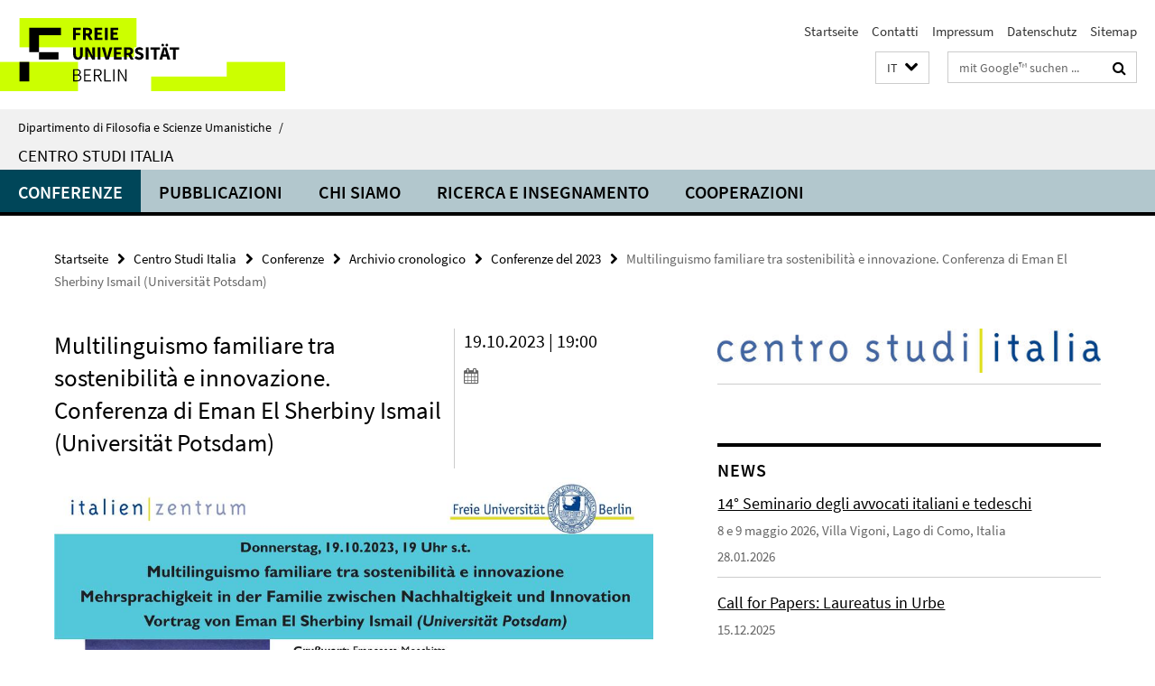

--- FILE ---
content_type: text/html; charset=utf-8
request_url: https://www.geisteswissenschaften.fu-berlin.de/it/italienzentrum/veranstaltungen/archivio/2023/El-Sherbiny.html
body_size: 9095
content:
<!DOCTYPE html><!-- rendered 2026-02-03 06:58:35 (UTC) --><html class="ltr" lang="it"><head><title>Multilinguismo familiare tra sostenibilità e innovazione. Conferenza di Eman El Sherbiny Ismail (Universität Potsdam) • Centro Studi Italia • Dipartimento di Filosofia e Scienze Umanistiche</title><!-- BEGIN Fragment default/26011920/views/head_meta/137624097/1697124390?082858:1823 -->
<meta charset="utf-8" /><meta content="IE=edge" http-equiv="X-UA-Compatible" /><meta content="width=device-width, initial-scale=1.0" name="viewport" /><meta content="authenticity_token" name="csrf-param" />
<meta content="2lKjQp2G3HSpk+G6gfT/ghxncWQ18mSHWLg1xQKlPMk=" name="csrf-token" /><meta content="Multilinguismo familiare tra sostenibilità e innovazione. Conferenza di Eman El Sherbiny Ismail (Universität Potsdam)" property="og:title" /><meta content="website" property="og:type" /><meta content="https://www.geisteswissenschaften.fu-berlin.de/it/italienzentrum/veranstaltungen/archivio/2023/El-Sherbiny.html" property="og:url" /><meta content="https://www.geisteswissenschaften.fu-berlin.de/italienzentrum/media/pdf/WiSe-2023-24/Flyer-El-Sherbiny-Ismail1.jpg?width=250" property="og:image" /><meta content="index,follow" name="robots" /><meta content="2023-09-27" name="dc.date" /><meta content="Multilinguismo familiare tra sostenibilità e innovazione. Conferenza di Eman El Sherbiny Ismail (Universität Potsdam)" name="dc.name" /><meta content="DE-BE" name="geo.region" /><meta content="Berlin" name="geo.placename" /><meta content="52.448131;13.286102" name="geo.position" /><link href="https://www.geisteswissenschaften.fu-berlin.de/it/italienzentrum/veranstaltungen/archivio/2023/El-Sherbiny.html" rel="canonical" /><!-- BEGIN Fragment default/26011920/views/favicon/20598657/1761554034?213826:72019 -->
<link href="/assets/default2/favicon-12a6f1b0e53f527326498a6bfd4c3abd.ico" rel="shortcut icon" /><!-- END Fragment default/26011920/views/favicon/20598657/1761554034?213826:72019 -->
<!-- BEGIN Fragment default/26011920/head/rss/false/20670992/1487166923?083249:22003 -->
<!-- END Fragment default/26011920/head/rss/false/20670992/1487166923?083249:22003 -->
<!-- END Fragment default/26011920/views/head_meta/137624097/1697124390?082858:1823 -->
<!-- BEGIN Fragment default/26011920/head/assets/20598657/1761554034/?213214:86400 -->
<link href="/assets/default2/geisteswissenschaften_application-part-1-841e7928a8.css" media="all" rel="stylesheet" type="text/css" /><link href="/assets/default2/geisteswissenschaften_application-part-2-2623053e39.css" media="all" rel="stylesheet" type="text/css" /><script src="/assets/default2/application-781670a880dd5cd1754f30fcf22929cb.js" type="text/javascript"></script><!--[if lt IE 9]><script src="/assets/default2/html5shiv-d11feba7bd03bd542f45c2943ca21fed.js" type="text/javascript"></script><script src="/assets/default2/respond.min-31225ade11a162d40577719d9a33d3ee.js" type="text/javascript"></script><![endif]--><meta content="Rails Connector for Infopark CMS Fiona by Infopark AG (www.infopark.de); Version 6.8.2.36.82613853" name="generator" /><!-- END Fragment default/26011920/head/assets/20598657/1761554034/?213214:86400 -->
</head><body class="site-italienzentrum layout-size-L"><div class="debug page" data-current-path="/it/italienzentrum/veranstaltungen/archivio/2023/El-Sherbiny/"><a class="sr-only" href="#content">Springe direkt zu Inhalt </a><div class="horizontal-bg-container-header nocontent"><div class="container container-header"><header><!-- BEGIN Fragment default/26011920/header-part-1/20671276/1768211051/?222427:86400 -->
<a accesskey="O" id="seitenanfang"></a><a accesskey="H" href="https://www.fu-berlin.de/" hreflang="" id="fu-logo-link" title="Zur Startseite der Freien Universität Berlin"><svg id="fu-logo" version="1.1" viewBox="0 0 775 187.5" x="0" y="0"><defs><g id="fu-logo-elements"><g><polygon points="75 25 156.3 25 156.3 43.8 100 43.8 100 87.5 75 87.5 75 25"></polygon><polygon points="100 87.5 150 87.5 150 106.3 100 106.3 100 87.5"></polygon><polygon points="50 112.5 75 112.5 75 162.5 50 162.5 50 112.5"></polygon></g><g><path d="M187.5,25h19.7v5.9h-12.7v7.2h10.8v5.9h-10.8v12.2h-7.1V25z"></path><path d="M237.7,56.3l-7.1-12.5c3.3-1.5,5.6-4.4,5.6-9c0-7.4-5.4-9.7-12.1-9.7h-11.3v31.3h7.1V45h3.9l6,11.2H237.7z M219.9,30.6 h3.6c3.7,0,5.7,1,5.7,4.1c0,3.1-2,4.7-5.7,4.7h-3.6V30.6z"></path><path d="M242.5,25h19.6v5.9h-12.5v6.3h10.7v5.9h-10.7v7.2h13v5.9h-20.1V25z"></path><path d="M269,25h7.1v31.3H269V25z"></path><path d="M283.2,25h19.6v5.9h-12.5v6.3h10.7v5.9h-10.7v7.2h13v5.9h-20.1V25z"></path></g><g><path d="M427.8,72.7c2,0,3.4-1.4,3.4-3.4c0-1.9-1.4-3.4-3.4-3.4c-2,0-3.4,1.4-3.4,3.4C424.4,71.3,425.8,72.7,427.8,72.7z"></path><path d="M417.2,72.7c2,0,3.4-1.4,3.4-3.4c0-1.9-1.4-3.4-3.4-3.4c-2,0-3.4,1.4-3.4,3.4C413.8,71.3,415.2,72.7,417.2,72.7z"></path><path d="M187.5,91.8V75h7.1v17.5c0,6.1,1.9,8.2,5.4,8.2c3.5,0,5.5-2.1,5.5-8.2V75h6.8v16.8c0,10.5-4.3,15.1-12.3,15.1 C191.9,106.9,187.5,102.3,187.5,91.8z"></path><path d="M218.8,75h7.2l8.2,15.5l3.1,6.9h0.2c-0.3-3.3-0.9-7.7-0.9-11.4V75h6.7v31.3h-7.2L228,90.7l-3.1-6.8h-0.2 c0.3,3.4,0.9,7.6,0.9,11.3v11.1h-6.7V75z"></path><path d="M250.4,75h7.1v31.3h-7.1V75z"></path><path d="M261,75h7.5l3.8,14.6c0.9,3.4,1.6,6.6,2.5,10h0.2c0.9-3.4,1.6-6.6,2.5-10l3.7-14.6h7.2l-9.4,31.3h-8.5L261,75z"></path><path d="M291.9,75h19.6V81h-12.5v6.3h10.7v5.9h-10.7v7.2h13v5.9h-20.1V75z"></path><path d="M342.8,106.3l-7.1-12.5c3.3-1.5,5.6-4.4,5.6-9c0-7.4-5.4-9.7-12.1-9.7H318v31.3h7.1V95.1h3.9l6,11.2H342.8z M325.1,80.7 h3.6c3.7,0,5.7,1,5.7,4.1c0,3.1-2,4.7-5.7,4.7h-3.6V80.7z"></path><path d="M344.9,102.4l4.1-4.8c2.2,1.9,5.1,3.3,7.7,3.3c2.9,0,4.4-1.2,4.4-3c0-2-1.8-2.6-4.5-3.7l-4.1-1.7c-3.2-1.3-6.3-4-6.3-8.5 c0-5.2,4.6-9.3,11.1-9.3c3.6,0,7.4,1.4,10.1,4.1l-3.6,4.5c-2.1-1.6-4-2.4-6.5-2.4c-2.4,0-4,1-4,2.8c0,1.9,2,2.6,4.8,3.7l4,1.6 c3.8,1.5,6.2,4.1,6.2,8.5c0,5.2-4.3,9.7-11.8,9.7C352.4,106.9,348.1,105.3,344.9,102.4z"></path><path d="M373.9,75h7.1v31.3h-7.1V75z"></path><path d="M394.4,81h-8.6V75H410V81h-8.6v25.3h-7.1V81z"></path><path d="M429.2,106.3h7.5L426.9,75h-8.5l-9.8,31.3h7.2l1.9-7.4h9.5L429.2,106.3z M419.2,93.4l0.8-2.9c0.9-3.1,1.7-6.8,2.5-10.1 h0.2c0.8,3.3,1.7,7,2.5,10.1l0.7,2.9H419.2z"></path><path d="M443.6,81h-8.6V75h24.3V81h-8.6v25.3h-7.1V81z"></path></g><g><path d="M187.5,131.2h8.9c6.3,0,10.6,2.2,10.6,7.6c0,3.2-1.7,5.8-4.7,6.8v0.2c3.9,0.7,6.5,3.2,6.5,7.5c0,6.1-4.7,9.1-11.7,9.1 h-9.6V131.2z M195.7,144.7c5.8,0,8.1-2.1,8.1-5.5c0-3.9-2.7-5.4-7.9-5.4h-5.1v10.9H195.7z M196.5,159.9c5.7,0,9.1-2.1,9.1-6.6 c0-4.1-3.3-6-9.1-6h-5.8v12.6H196.5z"></path><path d="M215.5,131.2h17.6v2.8h-14.4v10.6h12.1v2.8h-12.1v12.3h14.9v2.8h-18.1V131.2z"></path><path d="M261.5,162.5l-8.2-14c4.5-0.9,7.4-3.8,7.4-8.7c0-6.3-4.4-8.6-10.7-8.6h-9.4v31.3h3.3v-13.7h6l7.9,13.7H261.5z M243.8,133.9h5.6c5.1,0,8,1.6,8,5.9c0,4.3-2.8,6.3-8,6.3h-5.6V133.9z"></path><path d="M267.4,131.2h3.3v28.5h13.9v2.8h-17.2V131.2z"></path><path d="M290.3,131.2h3.3v31.3h-3.3V131.2z"></path><path d="M302.6,131.2h3.4l12,20.6l3.4,6.4h0.2c-0.2-3.1-0.4-6.4-0.4-9.6v-17.4h3.1v31.3H321l-12-20.6l-3.4-6.4h-0.2 c0.2,3.1,0.4,6.2,0.4,9.4v17.6h-3.1V131.2z"></path></g></g></defs><g id="fu-logo-rects"></g><use x="0" xlink:href="#fu-logo-elements" y="0"></use></svg></a><script>"use strict";var svgFLogoObj = document.getElementById("fu-logo");var rectsContainer = svgFLogoObj.getElementById("fu-logo-rects");var svgns = "http://www.w3.org/2000/svg";var xlinkns = "http://www.w3.org/1999/xlink";function createRect(xPos, yPos) {  var rectWidth = ["300", "200", "150"];  var rectHeight = ["75", "100", "150"];  var rectXOffset = ["0", "100", "50"];  var rectYOffset = ["0", "75", "150"];  var x = rectXOffset[getRandomIntInclusive(0, 2)];  var y = rectYOffset[getRandomIntInclusive(0, 2)];  if (xPos == "1") {    x = x;  }  if (xPos == "2") {    x = +x + 193.75;  }  if (xPos == "3") {    x = +x + 387.5;  }  if (xPos == "4") {    x = +x + 581.25;  }  if (yPos == "1") {    y = y;  }  if (yPos == "2") {    y = +y + 112.5;  }  var cssClasses = "rectangle";  var rectColor = "#CCFF00";  var style = "fill: ".concat(rectColor, ";");  var rect = document.createElementNS(svgns, "rect");  rect.setAttribute("x", x);  rect.setAttribute("y", y);  rect.setAttribute("width", rectWidth[getRandomIntInclusive(0, 2)]);  rect.setAttribute("height", rectHeight[getRandomIntInclusive(0, 2)]);  rect.setAttribute("class", cssClasses);  rect.setAttribute("style", style);  rectsContainer.appendChild(rect);}function getRandomIntInclusive(min, max) {  min = Math.ceil(min);  max = Math.floor(max);  return Math.floor(Math.random() * (max - min + 1)) + min;}function makeGrid() {  for (var i = 1; i < 17; i = i + 1) {    if (i == "1") {      createRect("1", "1");    }    if (i == "2") {      createRect("2", "1");    }    if (i == "3") {      createRect("3", "1");    }    if (i == "5") {      createRect("1", "2");    }    if (i == "6") {      createRect("2", "2");    }    if (i == "7") {      createRect("3", "2");    }    if (i == "8") {      createRect("4", "2");    }  }}makeGrid();</script><a accesskey="H" href="https://www.fu-berlin.de/" hreflang="" id="fu-label-link" title="Zur Startseite der Freien Universität Berlin"><div id="fu-label-wrapper"><svg id="fu-label" version="1.1" viewBox="0 0 50 50" x="0" y="0"><defs><g id="fu-label-elements"><rect height="50" id="fu-label-bg" width="50"></rect><g><polygon points="19.17 10.75 36.01 10.75 36.01 14.65 24.35 14.65 24.35 23.71 19.17 23.71 19.17 10.75"></polygon><polygon points="24.35 23.71 34.71 23.71 34.71 27.6 24.35 27.6 24.35 23.71"></polygon><polygon points="13.99 28.88 19.17 28.88 19.17 39.25 13.99 39.25 13.99 28.88"></polygon></g></g></defs><use x="0" xlink:href="#fu-label-elements" y="0"></use></svg></div><div id="fu-label-text">Freie Universität Berlin</div></a><h1 class="hide">Dipartimento di Filosofia e Scienze Umanistiche</h1><hr class="hide" /><h2 class="sr-only">Service-Navigation</h2><ul class="top-nav no-print"><li><a href="/it/index.html" rel="index" title="Zur Startseite von: Dipartimento di Filosofia e Scienze Umanistiche">Startseite</a></li><li><a href="/it/italienzentrum/kontakt/index.html" title="">Contatti</a></li><li><a href="/it/italienzentrum/impressum/index.html" title="Impressum gemäß § 5 Telemediengesetz (TMG)">Impressum</a></li><li><a href="https://www.fu-berlin.de/$REDIRECTS/datenschutz.html" title="">Datenschutz</a></li><li><a href="/it/italienzentrum/sitemap/index.html" title="">Sitemap</a></li></ul><!-- END Fragment default/26011920/header-part-1/20671276/1768211051/?222427:86400 -->
<a class="services-menu-icon no-print"><div class="icon-close icon-cds icon-cds-wrong" style="display: none;"></div><div class="icon-menu"><div class="dot"></div><div class="dot"></div><div class="dot"></div></div></a><div class="services-search-icon no-print"><div class="icon-close icon-cds icon-cds-wrong" style="display: none;"></div><div class="icon-search fa fa-search"></div></div><div class="services no-print"><!-- BEGIN Fragment default/26011920/header/languages/20671276/1768211051/?090002:4027 -->
<div class="services-language dropdown"><div aria-haspopup="listbox" aria-label="Sprache auswählen" class="services-dropdown-button btn btn-default" id="lang" role="button"><span aria-label="Italiano">IT</span><div class="services-dropdown-button-icon"><div class="fa fa-chevron-down services-dropdown-button-icon-open"></div><div class="fa fa-chevron-up services-dropdown-button-icon-close"></div></div></div><ul class="dropdown-menu dropdown-menu-right" role="listbox" tabindex="-1"><li role="option"><a class="fub-language-version" data-locale="de" href="#" hreflang="de" lang="de" title="Deutschsprachige Version">DE: Deutsch</a></li><li aria-disabled="true" aria-selected="true" class="disabled" role="option"><a href="#" lang="it" title="Diese Seite ist die Italienisch-sprachige Version">IT: Italiano</a></li></ul></div><!-- END Fragment default/26011920/header/languages/20671276/1768211051/?090002:4027 -->
<!-- BEGIN Fragment default/26011920/header-part-2/20671276/1768211051/?222427:86400 -->
<div class="services-search"><form action="/it/_search/index.html" class="fub-google-search-form" id="search-form" method="get" role="search"><input name="ie" type="hidden" value="UTF-8" /><label class="search-label" for="search-input">Suchbegriffe</label><input autocomplete="off" class="search-input" id="search-input" name="q" placeholder="mit Google™ suchen ..." title="Suchbegriff bitte hier eingeben" type="text" /><button class="search-button" id="search_button" title="mit Google™ suchen ..." type="submit"><i class="fa fa-search"></i></button></form><div class="search-privacy-link"><a href="http://www.fu-berlin.de/en/redaktion/impressum/datenschutzhinweise#faq_06_externe_suche" title="Hinweise zur Datenübertragung bei der Google™ Suche">Hinweise zur Datenübertragung bei der Google™ Suche</a></div></div><!-- END Fragment default/26011920/header-part-2/20671276/1768211051/?222427:86400 -->
</div></header></div></div><div class="horizontal-bg-container-identity nocontent"><div class="container container-identity"><div class="identity closed"><i class="identity-text-parent-icon-close fa fa-angle-up no-print"></i><i class="identity-text-parent-icon-open fa fa-angle-down no-print"></i><div class="identity-text-parent no-print"><a class="identity-text-parent-first" href="/it/index.html" rel="index" title="Zur Startseite von: ">Dipartimento di Filosofia e Scienze Umanistiche<span class="identity-text-separator">/</span></a></div><h2 class="identity-text-main"><a href="/it/italienzentrum/index.html" title="Zur Startseite von:  Centro Studi Italia">Centro Studi Italia</a></h2></div></div></div><!-- BEGIN Fragment default/26011920/navbar-wrapper-ajax/0/20671276/1768211051/?083115:3600 -->
<div class="navbar-wrapper cms-box-ajax-content" data-ajax-url="/it/italienzentrum/index.html?comp=navbar&amp;irq=1&amp;pm=0"><nav class="main-nav-container no-print" style=""><div class="container main-nav-container-inner"><div class="main-nav-scroll-buttons" style="display:none"><div id="main-nav-btn-scroll-left" role="button"><div class="fa fa-angle-left"></div></div><div id="main-nav-btn-scroll-right" role="button"><div class="fa fa-angle-right"></div></div></div><div class="main-nav-toggle"><span class="main-nav-toggle-text">Menü</span><span class="main-nav-toggle-icon"><span class="line"></span><span class="line"></span><span class="line"></span></span></div><ul class="main-nav level-1" id="fub-main-nav"><li class="main-nav-item level-1 has-children" data-index="0" data-menu-item-path="#" data-menu-shortened="0"><a class="main-nav-item-link level-1" href="#" title="loading...">Conferenze</a><div class="icon-has-children"><div class="fa fa-angle-right"></div><div class="fa fa-angle-down"></div><div class="fa fa-angle-up"></div></div><div class="container main-nav-parent level-2" style="display:none"><p style="margin: 20px;">loading... </p></div></li><li class="main-nav-item level-1 has-children" data-index="1" data-menu-item-path="#" data-menu-shortened="0"><a class="main-nav-item-link level-1" href="#" title="loading...">Pubblicazioni</a><div class="icon-has-children"><div class="fa fa-angle-right"></div><div class="fa fa-angle-down"></div><div class="fa fa-angle-up"></div></div><div class="container main-nav-parent level-2" style="display:none"><p style="margin: 20px;">loading... </p></div></li><li class="main-nav-item level-1 has-children" data-index="2" data-menu-item-path="#" data-menu-shortened="0"><a class="main-nav-item-link level-1" href="#" title="loading...">Chi siamo</a><div class="icon-has-children"><div class="fa fa-angle-right"></div><div class="fa fa-angle-down"></div><div class="fa fa-angle-up"></div></div><div class="container main-nav-parent level-2" style="display:none"><p style="margin: 20px;">loading... </p></div></li><li class="main-nav-item level-1 has-children" data-index="3" data-menu-item-path="#" data-menu-shortened="0"><a class="main-nav-item-link level-1" href="#" title="loading...">Ricerca e insegnamento</a><div class="icon-has-children"><div class="fa fa-angle-right"></div><div class="fa fa-angle-down"></div><div class="fa fa-angle-up"></div></div><div class="container main-nav-parent level-2" style="display:none"><p style="margin: 20px;">loading... </p></div></li><li class="main-nav-item level-1 has-children" data-index="4" data-menu-item-path="#" data-menu-shortened="0"><a class="main-nav-item-link level-1" href="#" title="loading...">Cooperazioni</a><div class="icon-has-children"><div class="fa fa-angle-right"></div><div class="fa fa-angle-down"></div><div class="fa fa-angle-up"></div></div><div class="container main-nav-parent level-2" style="display:none"><p style="margin: 20px;">loading... </p></div></li></ul></div><div class="main-nav-flyout-global"><div class="container"></div><button id="main-nav-btn-flyout-close" type="button"><div id="main-nav-btn-flyout-close-container"><i class="fa fa-angle-up"></i></div></button></div></nav></div><script type="text/javascript">$(document).ready(function () { Luise.Navigation.init(); });</script><!-- END Fragment default/26011920/navbar-wrapper-ajax/0/20671276/1768211051/?083115:3600 -->
<div class="content-wrapper main horizontal-bg-container-main"><div class="container breadcrumbs-container nocontent"><div class="row"><div class="col-xs-12"><div class="box breadcrumbs no-print"><p class="hide">Pfadnavigation</p><ul class="fu-breadcrumb"><li><a href="/it/index.html">Startseite</a><i class="fa fa-chevron-right"></i></li><li><a href="/it/italienzentrum/index.html">Centro Studi Italia</a><i class="fa fa-chevron-right"></i></li><li><a href="/it/italienzentrum/veranstaltungen/index.html">Conferenze</a><i class="fa fa-chevron-right"></i></li><li><a href="/it/italienzentrum/veranstaltungen/archivio/index.html">Archivio cronologico</a><i class="fa fa-chevron-right"></i></li><li><a href="/it/italienzentrum/veranstaltungen/archivio/2023/index.html">Conferenze del 2023</a><i class="fa fa-chevron-right"></i></li><li class="active">Multilinguismo familiare tra sostenibilità e innovazione. Conferenza di Eman El Sherbiny Ismail (Universität Potsdam)</li></ul></div></div></div></div><div class="container"><div class="row"><main class="col-m-7 print-full-width"><!--skiplink anchor: content--><div class="fub-content fub-fu_termin_dok"><a id="content"></a><div class="box box-event-doc"><div class="box-event-doc-header row"><div class="box-event-doc-header-title col-m-8"><h1 class="box-event-doc-title">Multilinguismo familiare tra sostenibilità e innovazione. Conferenza di Eman El Sherbiny Ismail (Universität Potsdam)</h1></div><div class="box-event-doc-header-date col-m-4">19.10.2023 | 19:00<a class="box-event-doc-header-cal" href="https://www.geisteswissenschaften.fu-berlin.de/it/italienzentrum/veranstaltungen/archivio/2023/El-Sherbiny.ics?format=ics" title="Termin abonnieren / Download als ics-Datei"><i class="fa fa-calendar"></i></a></div></div><!-- BEGIN Fragment default/26011920/content_media/137624097/1697124390/137624097/1697124390/?080836:601 -->
<div class="icaption-container-s3"><figure class="icaption-s3" data-debug-style="5"><div class="icaption-image"><a href="/italienzentrum/media/pdf/WiSe-2023-24/Flyer-El-Sherbiny-Ismail1.jpg?html=1&amp;locale=it&amp;ref=137624097" rel="nofollow" title="Bild vergrößern"><picture data-colspan="7" data-image-max-width="" data-image-size="L"><source data-screen-size='xl' srcset='/italienzentrum/media/pdf/WiSe-2023-24/Flyer-El-Sherbiny-Ismail1.jpg?width=1000 1x, /italienzentrum/media/pdf/WiSe-2023-24/Flyer-El-Sherbiny-Ismail1.jpg?width=2000 2x, /italienzentrum/media/pdf/WiSe-2023-24/Flyer-El-Sherbiny-Ismail1.jpg?width=3000 3x' media='(min-width: 1200px)' ><source data-screen-size='l' srcset='/italienzentrum/media/pdf/WiSe-2023-24/Flyer-El-Sherbiny-Ismail1.jpg?width=700 1x, /italienzentrum/media/pdf/WiSe-2023-24/Flyer-El-Sherbiny-Ismail1.jpg?width=2000 2x, /italienzentrum/media/pdf/WiSe-2023-24/Flyer-El-Sherbiny-Ismail1.jpg?width=3000 3x' media='(min-width: 990px)' ><source data-screen-size='m' srcset='/italienzentrum/media/pdf/WiSe-2023-24/Flyer-El-Sherbiny-Ismail1.jpg?width=700 1x, /italienzentrum/media/pdf/WiSe-2023-24/Flyer-El-Sherbiny-Ismail1.jpg?width=2000 2x, /italienzentrum/media/pdf/WiSe-2023-24/Flyer-El-Sherbiny-Ismail1.jpg?width=3000 3x' media='(min-width: 768px)' ><source data-screen-size='s' srcset='/italienzentrum/media/pdf/WiSe-2023-24/Flyer-El-Sherbiny-Ismail1.jpg?width=1000 1x, /italienzentrum/media/pdf/WiSe-2023-24/Flyer-El-Sherbiny-Ismail1.jpg?width=2000 2x, /italienzentrum/media/pdf/WiSe-2023-24/Flyer-El-Sherbiny-Ismail1.jpg?width=3000 3x' media='(min-width: 520px)' ><source data-screen-size='xs' srcset='/italienzentrum/media/pdf/WiSe-2023-24/Flyer-El-Sherbiny-Ismail1.jpg?width=500 1x, /italienzentrum/media/pdf/WiSe-2023-24/Flyer-El-Sherbiny-Ismail1.jpg?width=1000 2x, /italienzentrum/media/pdf/WiSe-2023-24/Flyer-El-Sherbiny-Ismail1.jpg?width=2000 3x' ><img alt="Flyer El Sherbiny Ismail" class="figure-img" data-image-obj-id="137623423" src="/italienzentrum/media/pdf/WiSe-2023-24/Flyer-El-Sherbiny-Ismail1.jpg?width=1000" style="width:100%;" /></picture></a></div><figcaption><p class="mark-6 icaption-caption" id="caption_137623423"><span aria-label="Bild: "></span><span class="icaption-caption-title">Flyer El Sherbiny Ismail</span></p></figcaption></figure></div><!-- END Fragment default/26011920/content_media/137624097/1697124390/137624097/1697124390/?080836:601 -->
<div class="editor-content "><p><strong>CONFERENZA</strong></p>
<p>di Eman El Sherbiny Ismail <em>(Universität Potsdam)</em></p>
<p><strong><br /></strong></p>
<p><strong>Saluto</strong>: Francesca Moschitta <em>(Istituto Italiano di Cultura Berlino)</em></p>
<p><strong>Moderazione</strong>: Prof. Dr. Annette Gerstenberg <em>(Universität Potsdam)</em></p>
<p>In italiano e tedesco con traduzione simultanea</p>
<p>In cooperazione con l'Universität Potsdam e l'Istituto Italiano di Cultura Berlino nell'ambito della XXIII. Settimana della lingua italiana nel mondo</p>
<p>La XXIII. Settimana della Lingua Italiana nel Mondo, prevista dal 16 al 22 Oktober 2023, è dedicata al tema <em>L’italiano e la sostenibilità</em> . L’incontro tra due lingue e due culture rappresenta per le famiglie italo-tedesche una sfida quotidiana, tra il mantenimento delle proprie radici linguistiche e l’integrazione nella società tedesca. La conferenza si interroga sul multilinguismo come risorsa, su come la lingua italiana possa essere mantenuta e su cosa si crei di nuovo attraverso l’incontro tra tedesco e italiano.</p>
<p><em>La partecipazione è possibile solo in presenza. Si prega di iscriversi alla pagina Eventbrite dell'Istituto Italiano di Cultura: <a href="https://mehrsprachigkeit-familie-nachhaltigkeit-innovation.eventbrite.it">https://mehrsprachigkeit-familie-nachhaltigkeit-innovation.eventbrite.it</a>.</em></p>
<p><strong>Sulla conferenza:<br /></strong></p>
<p>“Come si chiama una voglia al cioccolato?” “Leberciocco!”: l’incontro tra due culture e due lingue è per le famiglie italo-tedesche a Berlino una sfida quotidiana. Si trovano tra la conservazione sostenibile delle radici linguistiche e culturali e l’innovazione portata dall’adattamento alla nuova realtà della società tedesca. In ambito familiare, il legame con il paese di origine è mantenuto attraverso l’uso della lingua di origine. In famiglie multilingue, la trasmissione delle differenti lingue dei genitori ai propri figli passa spesso per una pianificazione di “politiche linguistiche” familiari. La motivazione di madre o padre di utilizzare la propria lingua con i figli si incontra con la loro socializzazione prevalentemente in lingua tedesca. Nella comunicazione quotidiana delle famiglie si riflette la complessità di questa situazione. <br />Sulla base dei dati del corpus Multilingual Family Portraits (MFP), registrati con e da famiglie multilingue a Berlino, mostriamo come il loro utilizzo del multilinguismo si trasforma in una risorsa “strategica” nella comunicazione familiare. La sola scelta di una lingua fa parte del messaggio, soprattutto quando non si adatta alla politica linguistica familiare: nella negoziazione dei piccoli conflitti quotidiani l’uso stesso di una lingua fa parte del gioco. Inoltre, la compresenza di più lingue nelle famiglie permette l’adozione di prestiti che si integrano nel linguaggio familiare, combinazioni innovative e la coniazione di nuovi termini, come l’esempio di “leberciocco”, dove il tedesco ‘Leberfleck’ (“voglia” cutanea) si incrocia con l’idea seducente del cioccolato. Sullo sfondo della città di Berlino, in una realtà dinamica sia per la mobilità delle persone che a livello linguistico, saranno presentate e discusse le politiche linguistiche familiari mirate al<br />mantenimento dell’italiano e le innovazioni linguistiche che nascono dall’incontro dell’italiano con il tedesco in quattro famiglie italo-tedesche. Le accompagneremo durante lo svolgimento diattività quotidiane tra le mura domestiche, come il gioco e la preparazione e il consumo dei pasti.</p>
<p><strong>Sul nostro ospite:</strong><br />Eman El Sherbiny Ismail è ricercatrice e docente presso l’Istituto di Romanistica dell’Università di Potsdam. Le sue pubblicazioni e conferenze nazionali e internazionali rispecchiano i suoi interessi di ricerca che comprendono il multilinguismo familiare e di coppia, la lingua italiana nei media e le pratiche di traduzione del Cinquecento.</p></div><a></a><h3 class="box-event-doc-label">Zeit &amp; Ort</h3><p class="box-event-doc-date">19.10.2023 | 19:00</p><p class="box-event-doc-location">Italienisches Kulturinstitut Berlin, 
<br/>Hildebrandstr. 2, 
<br/>Berlin-Tiergarten</p></div><noscript><div class="warning_box"><em class="mark-4">Für eine optimale Darstellung dieser Seite aktivieren Sie bitte JavaScript.</em></div></noscript></div><div class="row container-related-links-downloads"><div class="read-more"><div class="col-m-6"><div class="box box-related-downloads"><h3 class="box-related-downloads-headline">Downloads</h3><ul class="box-related-downloads-list fa-ul"><li><a href="/italienzentrum/media/pdf/WiSe-2023-24/Flyer-El-Sherbiny-Ismail.pdf" target="_blank" title="Volantino El Sherbiny Ismail" type="application/pdf"><span class="fa-li icon-cds icon-cds-download"></span>Volantino El Sherbiny Ismail</a></li></ul></div></div></div></div></main><!-- BEGIN Fragment default/26011920/sidebar_subtree/93022578/1757076214/?080117:1801 -->
<aside class="col-m-5 sidebar-right no-print nocontent"><div class="row"><div class="col-l-11 col-l-offset-1"><div class="content-element"><div class="box"><div class="icaption-container-s3"><figure class="icaption-s3" data-debug-style="5"><div class="icaption-image"><a href="/it/italienzentrum/_inhaltselemente-rd/centro-italia-schriftzug-it.jpg?html=1&amp;locale=it&amp;ref=101946477" rel="nofollow" title="Bild vergrößern"><picture data-colspan="5" data-image-max-width="" data-image-size="L"><source data-screen-size='xl' srcset='/it/italienzentrum/_inhaltselemente-rd/centro-italia-schriftzug-it.jpg?width=500 1x, /it/italienzentrum/_inhaltselemente-rd/centro-italia-schriftzug-it.jpg?width=1000 2x, /it/italienzentrum/_inhaltselemente-rd/centro-italia-schriftzug-it.jpg?width=2000 3x' media='(min-width: 1200px)' ><source data-screen-size='l' srcset='/it/italienzentrum/_inhaltselemente-rd/centro-italia-schriftzug-it.jpg?width=500 1x, /it/italienzentrum/_inhaltselemente-rd/centro-italia-schriftzug-it.jpg?width=1000 2x, /it/italienzentrum/_inhaltselemente-rd/centro-italia-schriftzug-it.jpg?width=2000 3x' media='(min-width: 990px)' ><source data-screen-size='m' srcset='/it/italienzentrum/_inhaltselemente-rd/centro-italia-schriftzug-it.jpg?width=500 1x, /it/italienzentrum/_inhaltselemente-rd/centro-italia-schriftzug-it.jpg?width=1000 2x, /it/italienzentrum/_inhaltselemente-rd/centro-italia-schriftzug-it.jpg?width=2000 3x' media='(min-width: 768px)' ><source data-screen-size='s' srcset='/it/italienzentrum/_inhaltselemente-rd/centro-italia-schriftzug-it.jpg?width=1000 1x, /it/italienzentrum/_inhaltselemente-rd/centro-italia-schriftzug-it.jpg?width=2000 2x, /it/italienzentrum/_inhaltselemente-rd/centro-italia-schriftzug-it.jpg?width=3000 3x' media='(min-width: 520px)' ><source data-screen-size='xs' srcset='/it/italienzentrum/_inhaltselemente-rd/centro-italia-schriftzug-it.jpg?width=500 1x, /it/italienzentrum/_inhaltselemente-rd/centro-italia-schriftzug-it.jpg?width=1000 2x, /it/italienzentrum/_inhaltselemente-rd/centro-italia-schriftzug-it.jpg?width=2000 3x' ><img alt="centro-italia-schriftzug-it" class="figure-img" data-image-obj-id="93017994" src="/it/italienzentrum/_inhaltselemente-rd/centro-italia-schriftzug-it.jpg?width=1000" style="width:100%;" /></picture></a></div><figcaption><p class="mark-6 icaption-caption" id="caption_93017994"><span aria-label="Bild: "></span><span class="icaption-caption-title"></span></p></figcaption></figure></div></div></div></div></div><div class="row"><div class="col-l-11 col-l-offset-1"><div class="content-element"><!-- BEGIN Fragment default/26011920/news-box-outer/20672309/1756895662/?075046:3600 -->
<div class="box box-news-list-v1 box-border box-news-cms-5"><h3 class="box-news-list-v1-headline">News</h3><div class="news cms-box-ajax-content" data-ajax-url="/it/italienzentrum/news/index.html?irq=1&amp;page=1"><div class="spinner news" style="display: none; width: 16px; padding: 20px;"><img alt="spinner" src="/assets/default2/spinner-39a0a2170912fd2acf310826322141db.gif" /></div><noscript><em class="mark-4">Zur Anzeige dieser Inhalte wird JavaScript benötigt.</em><p><a href="/it/italienzentrum/news/index.html" title="News">Übersicht</a></p></noscript></div></div><!-- END Fragment default/26011920/news-box-outer/20672309/1756895662/?075046:3600 -->
</div></div></div><div class="row"><div class="col-l-11 col-l-offset-1"><div class="content-element"><!-- BEGIN Fragment default/26011920/fu_termin_ordner/5/ee011558a0e2b8e204f7a77d2d669f62e34f3b00/137388593/1702477452/?083116:3600 -->
<div class="box box-event-list-v1 box-border box-events-cms-5"><h3 class="box-event-list-v1-headline">Conferenze del 2024</h3><div class="cms-box-ajax-content"><div class="events" data-ajax-url="/it/italienzentrum/veranstaltungen/archivio/2024/index.html?irq=1&amp;page=1"><div class="spinner events" style="display: none; width: 16px; padding: 20px;"><img alt="spinner" src="/assets/default2/spinner-39a0a2170912fd2acf310826322141db.gif" /></div><noscript><em class="mark-4">Zur Anzeige dieser Inhalte wird JavaScript benötigt.</em><p><a href="/it/italienzentrum/veranstaltungen/archivio/2024/index.html" title="Conferenze del 2024">Übersicht</a></p></noscript></div></div></div><!-- END Fragment default/26011920/fu_termin_ordner/5/ee011558a0e2b8e204f7a77d2d669f62e34f3b00/137388593/1702477452/?083116:3600 -->
</div></div></div></aside><!-- END Fragment default/26011920/sidebar_subtree/93022578/1757076214/?080117:1801 -->
</div></div></div><!-- BEGIN Fragment default/26011920/footer/banners/20671276/1768211051/?083116:3600 -->
<!-- END Fragment default/26011920/footer/banners/20671276/1768211051/?083116:3600 -->
<div class="horizontal-bg-container-footer no-print nocontent"><footer><div class="container container-footer"><div class="row"><!-- BEGIN Fragment default/26011920/footer/col-1/20671276/1768211051/?083116:3600 -->
<div class="col-m-6 col-l-3"><div class="box"><h3 class="footer-section-headline">Centro Studi Italia</h3><ul class="footer-section-list fa-ul"><li><a href="/it/italienzentrum/ueber-uns/index.html" target="_self"><i class="fa fa-li fa-chevron-right"></i>Chi siamo</a></li><li><a href="/it/italienzentrum/forschung-lehre/index.html" target="_self"><i class="fa fa-li fa-chevron-right"></i>Ricerca e insegnamento</a></li></ul></div></div><!-- END Fragment default/26011920/footer/col-1/20671276/1768211051/?083116:3600 -->
<!-- BEGIN Fragment default/26011920/footer/col-2/20671276/1768211051/?083116:3600 -->
<div class="col-m-6 col-l-3"><div class="box"><h3 class="footer-section-headline">Service-Navigation</h3><ul class="footer-section-list fa-ul"><li><a href="/it/index.html" rel="index" title="Zur Startseite von: Dipartimento di Filosofia e Scienze Umanistiche"><i class="fa fa-li fa-chevron-right"></i>Startseite</a></li><li><a href="/it/italienzentrum/kontakt/index.html" title=""><i class="fa fa-li fa-chevron-right"></i>Contatti</a></li><li><a href="/it/italienzentrum/impressum/index.html" title="Impressum gemäß § 5 Telemediengesetz (TMG)"><i class="fa fa-li fa-chevron-right"></i>Impressum</a></li><li><a href="https://www.fu-berlin.de/$REDIRECTS/datenschutz.html" title=""><i class="fa fa-li fa-chevron-right"></i>Datenschutz</a></li><li><a href="/it/italienzentrum/sitemap/index.html" title=""><i class="fa fa-li fa-chevron-right"></i>Sitemap</a></li></ul></div></div><!-- END Fragment default/26011920/footer/col-2/20671276/1768211051/?083116:3600 -->
<div class="clearfix visible-m"></div><div class="col-m-6 col-l-3"><div class="box"><h3 class="footer-section-headline">Diese Seite</h3><ul class="footer-section-list fa-ul"><li><a href="#" onclick="javascript:self.print();return false;" rel="alternate" role="button" title="Diese Seite drucken"><i class="fa fa-li fa-chevron-right"></i>Drucken</a></li><!-- BEGIN Fragment default/26011920/footer/col-4.rss/20671276/1768211051/?083116:3600 -->
<!-- END Fragment default/26011920/footer/col-4.rss/20671276/1768211051/?083116:3600 -->
<li><a href="mailto:italzen@zedat.fu-berlin.de?subject=Feedback%20zur%20Internetseite%20/www.geisteswissenschaften.fu-berlin.de/it/italienzentrum/veranstaltungen/archivio/2023/El-Sherbiny.html"><i class="fa fa-li fa-chevron-right"></i>Feedback</a></li><!-- BEGIN Fragment default/26011920/footer/col-4.languages/20671276/1768211051/?083116:3600 -->
<li><a class="fub-language-version" data-locale="it" href="/it/italienzentrum/index.html?irq=0&amp;next=de" hreflang="de" lang="de" title="Deutschsprachige Version"><i class="fa fa-li fa-chevron-right"></i>Deutsch</a></li><!-- END Fragment default/26011920/footer/col-4.languages/20671276/1768211051/?083116:3600 -->
</ul></div></div></div></div><div class="container container-seal"><div class="row"><div class="col-xs-12"><img alt="Siegel der Freien Universität Berlin" id="fu-seal" src="/assets/default2/fu-siegel-web-schwarz-684a4d11be3c3400d8906a344a77c9a4.png" /><div id="fu-seal-description">Das wissenschaftliche Ethos der Freien Universität Berlin wird seit ihrer Gründung im Dezember 1948 von drei Werten bestimmt: Wahrheit, Gerechtigkeit und Freiheit.</div></div></div></div></footer></div><script src="/assets/default2/henry-55a2f6b1df7f8729fca2d550689240e9.js" type="text/javascript"></script></div></body></html>

--- FILE ---
content_type: text/html; charset=utf-8
request_url: https://www.geisteswissenschaften.fu-berlin.de/it/italienzentrum/index.html?comp=navbar&irq=1&pm=0
body_size: 4082
content:
<!-- BEGIN Fragment default/26011920/navbar-wrapper/20671276/1768211051/?082837:1800 -->
<!-- BEGIN Fragment default/26011920/navbar/63a8c2500514dd54e39c6756c0197fce6a14a9e9/?072117:86400 -->
<nav class="main-nav-container no-print nocontent" style="display: none;"><div class="container main-nav-container-inner"><div class="main-nav-scroll-buttons" style="display:none"><div id="main-nav-btn-scroll-left" role="button"><div class="fa fa-angle-left"></div></div><div id="main-nav-btn-scroll-right" role="button"><div class="fa fa-angle-right"></div></div></div><div class="main-nav-toggle"><span class="main-nav-toggle-text">Menü</span><span class="main-nav-toggle-icon"><span class="line"></span><span class="line"></span><span class="line"></span></span></div><ul class="main-nav level-1" id="fub-main-nav"><li class="main-nav-item level-1 has-children" data-index="0" data-menu-item-path="/it/italienzentrum/veranstaltungen" data-menu-shortened="0" id="main-nav-item-veranstaltungen"><a class="main-nav-item-link level-1" href="/it/italienzentrum/veranstaltungen/index.html">Conferenze</a><div class="icon-has-children"><div class="fa fa-angle-right"></div><div class="fa fa-angle-down"></div><div class="fa fa-angle-up"></div></div><div class="container main-nav-parent level-2" style="display:none"><a class="main-nav-item-link level-1" href="/it/italienzentrum/veranstaltungen/index.html"><span>Zur Übersichtsseite Conferenze</span></a></div><ul class="main-nav level-2"><li class="main-nav-item level-2 " data-menu-item-path="/it/italienzentrum/veranstaltungen/programmeroeffnungen"><a class="main-nav-item-link level-2" href="/it/italienzentrum/veranstaltungen/programmeroeffnungen/index.html">Aperture di programma</a></li><li class="main-nav-item level-2 " data-menu-item-path="/it/italienzentrum/veranstaltungen/sprache-literatur"><a class="main-nav-item-link level-2" href="/it/italienzentrum/veranstaltungen/sprache-literatur/index.html">Lingua e Letteratura</a></li><li class="main-nav-item level-2 " data-menu-item-path="/it/italienzentrum/veranstaltungen/geschichte-philosophie-gesellschaft"><a class="main-nav-item-link level-2" href="/it/italienzentrum/veranstaltungen/geschichte-philosophie-gesellschaft/index.html">Storia, Filosofia e Società</a></li><li class="main-nav-item level-2 " data-menu-item-path="/it/italienzentrum/veranstaltungen/kunstgeschichte-archaeologie"><a class="main-nav-item-link level-2" href="/it/italienzentrum/veranstaltungen/kunstgeschichte-archaeologie/index.html">Storia dell&#39;Arte e Archeologia</a></li><li class="main-nav-item level-2 " data-menu-item-path="/it/italienzentrum/veranstaltungen/film-theater"><a class="main-nav-item-link level-2" href="/it/italienzentrum/veranstaltungen/film-theater/index.html">Cinema e Teatro</a></li><li class="main-nav-item level-2 " data-menu-item-path="/it/italienzentrum/veranstaltungen/recht-wirtschaft"><a class="main-nav-item-link level-2" href="/it/italienzentrum/veranstaltungen/recht-wirtschaft/index.html">Giurisprudenza e Economia</a></li><li class="main-nav-item level-2 " data-menu-item-path="/it/italienzentrum/veranstaltungen/naturwissenschaften-medizin"><a class="main-nav-item-link level-2" href="/it/italienzentrum/veranstaltungen/naturwissenschaften-medizin/index.html">Scienze Naturali e Medicina</a></li><li class="main-nav-item level-2 " data-menu-item-path="/it/italienzentrum/veranstaltungen/praxis-exkursionen"><a class="main-nav-item-link level-2" href="/it/italienzentrum/veranstaltungen/praxis-exkursionen/index.html">Pratica ed escursioni</a></li><li class="main-nav-item level-2 has-children" data-menu-item-path="/it/italienzentrum/veranstaltungen/archivio"><a class="main-nav-item-link level-2" href="/it/italienzentrum/veranstaltungen/archivio/index.html">Archivio cronologico</a><div class="icon-has-children"><div class="fa fa-angle-right"></div><div class="fa fa-angle-down"></div><div class="fa fa-angle-up"></div></div><ul class="main-nav level-3"><li class="main-nav-item level-3 " data-menu-item-path="/it/italienzentrum/veranstaltungen/archivio/2026"><a class="main-nav-item-link level-3" href="/it/italienzentrum/veranstaltungen/archivio/2026/index.html">Conferenze del 2026</a></li><li class="main-nav-item level-3 " data-menu-item-path="/it/italienzentrum/veranstaltungen/archivio/2025"><a class="main-nav-item-link level-3" href="/it/italienzentrum/veranstaltungen/archivio/2025/index.html">Conferenze del 2025</a></li><li class="main-nav-item level-3 " data-menu-item-path="/it/italienzentrum/veranstaltungen/archivio/2024"><a class="main-nav-item-link level-3" href="/it/italienzentrum/veranstaltungen/archivio/2024/index.html">Conferenze del 2024</a></li><li class="main-nav-item level-3 " data-menu-item-path="/it/italienzentrum/veranstaltungen/archivio/2023"><a class="main-nav-item-link level-3" href="/it/italienzentrum/veranstaltungen/archivio/2023/index.html">Conferenze del 2023</a></li><li class="main-nav-item level-3 " data-menu-item-path="/it/italienzentrum/veranstaltungen/archivio/2022"><a class="main-nav-item-link level-3" href="/it/italienzentrum/veranstaltungen/archivio/2022/index.html">Conferenze del 2022</a></li><li class="main-nav-item level-3 " data-menu-item-path="/it/italienzentrum/veranstaltungen/archivio/2021"><a class="main-nav-item-link level-3" href="/it/italienzentrum/veranstaltungen/archivio/2021/index.html">Conferenze del 2021</a></li><li class="main-nav-item level-3 " data-menu-item-path="/it/italienzentrum/veranstaltungen/archivio/2020"><a class="main-nav-item-link level-3" href="/it/italienzentrum/veranstaltungen/archivio/2020/index.html">Conferenze del 2020</a></li><li class="main-nav-item level-3 " data-menu-item-path="/it/italienzentrum/veranstaltungen/archivio/2019"><a class="main-nav-item-link level-3" href="/it/italienzentrum/veranstaltungen/archivio/2019/index.html">Conferenze del 2019</a></li><li class="main-nav-item level-3 " data-menu-item-path="/it/italienzentrum/veranstaltungen/archivio/2018"><a class="main-nav-item-link level-3" href="/it/italienzentrum/veranstaltungen/archivio/2018/index.html">Conferenze del 2018</a></li><li class="main-nav-item level-3 " data-menu-item-path="/it/italienzentrum/veranstaltungen/archivio/2017"><a class="main-nav-item-link level-3" href="/it/italienzentrum/veranstaltungen/archivio/2017/index.html">Conferenze del 2017</a></li><li class="main-nav-item level-3 " data-menu-item-path="/it/italienzentrum/veranstaltungen/archivio/2016"><a class="main-nav-item-link level-3" href="/it/italienzentrum/veranstaltungen/archivio/2016/index.html">Conferenze del 2016</a></li><li class="main-nav-item level-3 " data-menu-item-path="/it/italienzentrum/veranstaltungen/archivio/2015"><a class="main-nav-item-link level-3" href="/it/italienzentrum/veranstaltungen/archivio/2015/index.html">Conferenze del 2015</a></li><li class="main-nav-item level-3 " data-menu-item-path="/it/italienzentrum/veranstaltungen/archivio/2014"><a class="main-nav-item-link level-3" href="/it/italienzentrum/veranstaltungen/archivio/2014/index.html">Conferenze del 2014</a></li><li class="main-nav-item level-3 " data-menu-item-path="/it/italienzentrum/veranstaltungen/archivio/2013"><a class="main-nav-item-link level-3" href="/it/italienzentrum/veranstaltungen/archivio/2013/index.html">Conferenze del 2013</a></li><li class="main-nav-item level-3 " data-menu-item-path="/it/italienzentrum/veranstaltungen/archivio/2012"><a class="main-nav-item-link level-3" href="/it/italienzentrum/veranstaltungen/archivio/2012/index.html">Conferenze del 2012</a></li><li class="main-nav-item level-3 " data-menu-item-path="/it/italienzentrum/veranstaltungen/archivio/2011"><a class="main-nav-item-link level-3" href="/it/italienzentrum/veranstaltungen/archivio/2011/index.html">Conferenze del 2011</a></li><li class="main-nav-item level-3 " data-menu-item-path="/it/italienzentrum/veranstaltungen/archivio/2010"><a class="main-nav-item-link level-3" href="/it/italienzentrum/veranstaltungen/archivio/2010/index.html">Conferenze del 2010</a></li><li class="main-nav-item level-3 " data-menu-item-path="/it/italienzentrum/veranstaltungen/archivio/2009"><a class="main-nav-item-link level-3" href="/it/italienzentrum/veranstaltungen/archivio/2009/index.html">Conferenze del 2009</a></li><li class="main-nav-item level-3 " data-menu-item-path="/it/italienzentrum/veranstaltungen/archivio/2008"><a class="main-nav-item-link level-3" href="/it/italienzentrum/veranstaltungen/archivio/2008/index.html">Conferenze del 2008</a></li><li class="main-nav-item level-3 " data-menu-item-path="/it/italienzentrum/veranstaltungen/archivio/2007"><a class="main-nav-item-link level-3" href="/it/italienzentrum/veranstaltungen/archivio/2007/index.html">Conferenze del 2007</a></li><li class="main-nav-item level-3 " data-menu-item-path="/it/italienzentrum/veranstaltungen/archivio/2006"><a class="main-nav-item-link level-3" href="/it/italienzentrum/veranstaltungen/archivio/2006/index.html">Conferenze del 2006</a></li></ul></li></ul></li><li class="main-nav-item level-1 has-children" data-index="1" data-menu-item-path="/it/italienzentrum/publikationen" data-menu-shortened="0" id="main-nav-item-publikationen"><a class="main-nav-item-link level-1" href="/it/italienzentrum/publikationen/index.html">Pubblicazioni</a><div class="icon-has-children"><div class="fa fa-angle-right"></div><div class="fa fa-angle-down"></div><div class="fa fa-angle-up"></div></div><div class="container main-nav-parent level-2" style="display:none"><a class="main-nav-item-link level-1" href="/it/italienzentrum/publikationen/index.html"><span>Zur Übersichtsseite Pubblicazioni</span></a></div><ul class="main-nav level-2"><li class="main-nav-item level-2 " data-menu-item-path="/it/italienzentrum/publikationen/schriften-italienzentrum"><a class="main-nav-item-link level-2" href="/it/italienzentrum/publikationen/schriften-italienzentrum/index.html">Schriften des Italienzentrums</a></li></ul></li><li class="main-nav-item level-1 has-children" data-index="2" data-menu-item-path="/it/italienzentrum/ueber-uns" data-menu-shortened="0" id="main-nav-item-ueber-uns"><a class="main-nav-item-link level-1" href="/it/italienzentrum/ueber-uns/index.html">Chi siamo</a><div class="icon-has-children"><div class="fa fa-angle-right"></div><div class="fa fa-angle-down"></div><div class="fa fa-angle-up"></div></div><div class="container main-nav-parent level-2" style="display:none"><a class="main-nav-item-link level-1" href="/it/italienzentrum/ueber-uns/index.html"><span>Zur Übersichtsseite Chi siamo</span></a></div><ul class="main-nav level-2"><li class="main-nav-item level-2 " data-menu-item-path="/it/italienzentrum/ueber-uns/ziele_und_aufgaben"><a class="main-nav-item-link level-2" href="/it/italienzentrum/ueber-uns/ziele_und_aufgaben/index.html">Obiettivi e compiti</a></li><li class="main-nav-item level-2 " data-menu-item-path="/it/italienzentrum/ueber-uns/organisation"><a class="main-nav-item-link level-2" href="/it/italienzentrum/ueber-uns/organisation/index.html">Struttura organizzativa</a></li><li class="main-nav-item level-2 " data-menu-item-path="/it/italienzentrum/ueber-uns/Praktika_Stellen"><a class="main-nav-item-link level-2" href="/it/italienzentrum/ueber-uns/Praktika_Stellen/index.html">Offerte di lavoro/tirocinio</a></li><li class="main-nav-item level-2 has-children" data-menu-item-path="/it/italienzentrum/ueber-uns/mitarbeiter"><a class="main-nav-item-link level-2" href="/it/italienzentrum/ueber-uns/mitarbeiter/index.html">Collaboratori/trici</a><div class="icon-has-children"><div class="fa fa-angle-right"></div><div class="fa fa-angle-down"></div><div class="fa fa-angle-up"></div></div><ul class="main-nav level-3"><li class="main-nav-item level-3 " data-menu-item-path="/it/italienzentrum/ueber-uns/mitarbeiter/Elena-Nesselbosch"><a class="main-nav-item-link level-3" href="/it/italienzentrum/ueber-uns/mitarbeiter/Elena-Nesselbosch/index.html">Elena Nesselbosch</a></li><li class="main-nav-item level-3 " data-menu-item-path="/it/italienzentrum/ueber-uns/mitarbeiter/Jamira-Theissen"><a class="main-nav-item-link level-3" href="/it/italienzentrum/ueber-uns/mitarbeiter/Jamira-Theissen/index.html">Jamira Theissen</a></li><li class="main-nav-item level-3 " data-menu-item-path="/it/italienzentrum/ueber-uns/mitarbeiter/Lina-Knoespel"><a class="main-nav-item-link level-3" href="/it/italienzentrum/ueber-uns/mitarbeiter/Lina-Knoespel/index.html">Lina Knöspel</a></li><li class="main-nav-item level-3 " data-menu-item-path="/it/italienzentrum/ueber-uns/mitarbeiter/Sabine_Greiner"><a class="main-nav-item-link level-3" href="/it/italienzentrum/ueber-uns/mitarbeiter/Sabine_Greiner/index.html">Sabine Greiner</a></li><li class="main-nav-item level-3 " data-menu-item-path="/it/italienzentrum/ueber-uns/mitarbeiter/Svetlana-Schuetz"><a class="main-nav-item-link level-3" href="/it/italienzentrum/ueber-uns/mitarbeiter/Svetlana-Schuetz/index.html">Svetlana Schütz</a></li></ul></li><li class="main-nav-item level-2 " data-menu-item-path="/it/italienzentrum/ueber-uns/Youtube-Video"><a class="main-nav-item-link level-2" href="/it/italienzentrum/ueber-uns/Youtube-Video/index.html">Il Centro Studi Italia si presenta</a></li><li class="main-nav-item level-2 " data-menu-item-path="/it/italienzentrum/ueber-uns/Canale-Youtube"><a class="main-nav-item-link level-2" href="/it/italienzentrum/ueber-uns/Canale-Youtube/index.html">Il Centro di Studi Italia si presenta con un video</a></li></ul></li><li class="main-nav-item level-1 has-children" data-index="3" data-menu-item-path="/it/italienzentrum/forschung-lehre" data-menu-shortened="0" id="main-nav-item-forschung-lehre"><a class="main-nav-item-link level-1" href="/it/italienzentrum/forschung-lehre/index.html">Ricerca e insegnamento</a><div class="icon-has-children"><div class="fa fa-angle-right"></div><div class="fa fa-angle-down"></div><div class="fa fa-angle-up"></div></div><div class="container main-nav-parent level-2" style="display:none"><a class="main-nav-item-link level-1" href="/it/italienzentrum/forschung-lehre/index.html"><span>Zur Übersichtsseite Ricerca e insegnamento</span></a></div><ul class="main-nav level-2"><li class="main-nav-item level-2 has-children" data-menu-item-path="/it/italienzentrum/forschung-lehre/Gastdozent_innen"><a class="main-nav-item-link level-2" href="/it/italienzentrum/forschung-lehre/Gastdozent_innen/index.html">Docenti</a><div class="icon-has-children"><div class="fa fa-angle-right"></div><div class="fa fa-angle-down"></div><div class="fa fa-angle-up"></div></div><ul class="main-nav level-3"><li class="main-nav-item level-3 has-children" data-menu-item-path="/it/italienzentrum/forschung-lehre/Gastdozent_innen/Ex-docenti"><a class="main-nav-item-link level-3" href="/it/italienzentrum/forschung-lehre/Gastdozent_innen/Ex-docenti/index.html">Ex docenti</a><div class="icon-has-children"><div class="fa fa-angle-right"></div><div class="fa fa-angle-down"></div><div class="fa fa-angle-up"></div></div><ul class="main-nav level-4"><li class="main-nav-item level-4 " data-menu-item-path="/it/italienzentrum/forschung-lehre/Gastdozent_innen/Ex-docenti/Eleonora-Branca"><a class="main-nav-item-link level-4" href="/it/italienzentrum/forschung-lehre/Gastdozent_innen/Ex-docenti/Eleonora-Branca/index.html">Dr. Eleonora Branca</a></li><li class="main-nav-item level-4 " data-menu-item-path="/it/italienzentrum/forschung-lehre/Gastdozent_innen/Ex-docenti/Riccardo-Pariboni"><a class="main-nav-item-link level-4" href="/it/italienzentrum/forschung-lehre/Gastdozent_innen/Ex-docenti/Riccardo-Pariboni/index.html">Dr. Riccardo Pariboni</a></li><li class="main-nav-item level-4 " data-menu-item-path="/it/italienzentrum/forschung-lehre/Gastdozent_innen/Ex-docenti/Marco-Inglese"><a class="main-nav-item-link level-4" href="/it/italienzentrum/forschung-lehre/Gastdozent_innen/Ex-docenti/Marco-Inglese/index.html">Dr. Marco Inglese</a></li><li class="main-nav-item level-4 " data-menu-item-path="/it/italienzentrum/forschung-lehre/Gastdozent_innen/Ex-docenti/Monica-Fioravanzo"><a class="main-nav-item-link level-4" href="/it/italienzentrum/forschung-lehre/Gastdozent_innen/Ex-docenti/Monica-Fioravanzo/index.html">Prof. Monica Fioravanzo</a></li><li class="main-nav-item level-4 " data-menu-item-path="/it/italienzentrum/forschung-lehre/Gastdozent_innen/Ex-docenti/Filippo-Triola"><a class="main-nav-item-link level-4" href="/it/italienzentrum/forschung-lehre/Gastdozent_innen/Ex-docenti/Filippo-Triola/index.html">Dr. Filippo Triola</a></li><li class="main-nav-item level-4 " data-menu-item-path="/it/italienzentrum/forschung-lehre/Gastdozent_innen/Ex-docenti/Maria-Daniela-Poli"><a class="main-nav-item-link level-4" href="/it/italienzentrum/forschung-lehre/Gastdozent_innen/Ex-docenti/Maria-Daniela-Poli/index.html">Dr. Maria Daniela Poli</a></li><li class="main-nav-item level-4 " data-menu-item-path="/it/italienzentrum/forschung-lehre/Gastdozent_innen/Ex-docenti/Simone-Romano"><a class="main-nav-item-link level-4" href="/it/italienzentrum/forschung-lehre/Gastdozent_innen/Ex-docenti/Simone-Romano/index.html">Dr. Simone Romano</a></li><li class="main-nav-item level-4 " data-menu-item-path="/it/italienzentrum/forschung-lehre/Gastdozent_innen/Ex-docenti/Dr_-Valeria-Confortini"><a class="main-nav-item-link level-4" href="/it/italienzentrum/forschung-lehre/Gastdozent_innen/Ex-docenti/Dr_-Valeria-Confortini/index.html">Dr. Valeria Confortini</a></li><li class="main-nav-item level-4 " data-menu-item-path="/it/italienzentrum/forschung-lehre/Gastdozent_innen/Ex-docenti/Dr_-Stefano-Di-Bucchianico"><a class="main-nav-item-link level-4" href="/it/italienzentrum/forschung-lehre/Gastdozent_innen/Ex-docenti/Dr_-Stefano-Di-Bucchianico/index.html">Dr. Stefano Di Bucchianico</a></li><li class="main-nav-item level-4 " data-menu-item-path="/it/italienzentrum/forschung-lehre/Gastdozent_innen/Ex-docenti/Dr_-Walter-Paternesi-Meloni"><a class="main-nav-item-link level-4" href="/it/italienzentrum/forschung-lehre/Gastdozent_innen/Ex-docenti/Dr_-Walter-Paternesi-Meloni/index.html">Dr. Walter Paternesi Meloni</a></li><li class="main-nav-item level-4 " data-menu-item-path="/it/italienzentrum/forschung-lehre/Gastdozent_innen/Ex-docenti/Dr_-Daria-Pignalosa"><a class="main-nav-item-link level-4" href="/it/italienzentrum/forschung-lehre/Gastdozent_innen/Ex-docenti/Dr_-Daria-Pignalosa/index.html">Dr. Daria Pignalosa</a></li><li class="main-nav-item level-4 " data-menu-item-path="/it/italienzentrum/forschung-lehre/Gastdozent_innen/Ex-docenti/Dr_-Fernando-D_Aniello"><a class="main-nav-item-link level-4" href="/it/italienzentrum/forschung-lehre/Gastdozent_innen/Ex-docenti/Dr_-Fernando-D_Aniello/index.html">Dr. Fernando D&#39;Aniello</a></li><li class="main-nav-item level-4 " data-menu-item-path="/it/italienzentrum/forschung-lehre/Gastdozent_innen/Ex-docenti/Francesco-Petrosino"><a class="main-nav-item-link level-4" href="/it/italienzentrum/forschung-lehre/Gastdozent_innen/Ex-docenti/Francesco-Petrosino/index.html">Dr. Francesco Petrosino</a></li><li class="main-nav-item level-4 " data-menu-item-path="/it/italienzentrum/forschung-lehre/Gastdozent_innen/Ex-docenti/Francesco-Ruggeri"><a class="main-nav-item-link level-4" href="/it/italienzentrum/forschung-lehre/Gastdozent_innen/Ex-docenti/Francesco-Ruggeri/index.html">Dr. Francesco Ruggeri</a></li><li class="main-nav-item level-4 " data-menu-item-path="/it/italienzentrum/forschung-lehre/Gastdozent_innen/Ex-docenti/Dr_-Giada-Grattarola"><a class="main-nav-item-link level-4" href="/it/italienzentrum/forschung-lehre/Gastdozent_innen/Ex-docenti/Dr_-Giada-Grattarola/index.html">Dr. Giada Grattarola</a></li><li class="main-nav-item level-4 " data-menu-item-path="/it/italienzentrum/forschung-lehre/Gastdozent_innen/Ex-docenti/Tommaso-Bechini"><a class="main-nav-item-link level-4" href="/it/italienzentrum/forschung-lehre/Gastdozent_innen/Ex-docenti/Tommaso-Bechini/index.html">Dr. Tommaso Bechini</a></li><li class="main-nav-item level-4 " data-menu-item-path="/it/italienzentrum/forschung-lehre/Gastdozent_innen/Ex-docenti/Prof_-Donatello-Aramini"><a class="main-nav-item-link level-4" href="/it/italienzentrum/forschung-lehre/Gastdozent_innen/Ex-docenti/Prof_-Donatello-Aramini/index.html">Prof. Donatello Aramini</a></li></ul></li><li class="main-nav-item level-3 " data-menu-item-path="/it/italienzentrum/forschung-lehre/Gastdozent_innen/Prof_-Elisa-Valletta"><a class="main-nav-item-link level-3" href="/it/italienzentrum/forschung-lehre/Gastdozent_innen/Prof_-Elisa-Valletta/index.html">Dr. Elisa Valletta</a></li><li class="main-nav-item level-3 " data-menu-item-path="/it/italienzentrum/forschung-lehre/Gastdozent_innen/Dr_-Gianluca-Cerruti"><a class="main-nav-item-link level-3" href="/it/italienzentrum/forschung-lehre/Gastdozent_innen/Dr_-Gianluca-Cerruti/index.html">Dr. Gianluca Cerruti</a></li></ul></li><li class="main-nav-item level-2 has-children" data-menu-item-path="/it/italienzentrum/forschung-lehre/Gastforscher_innen"><a class="main-nav-item-link level-2" href="/it/italienzentrum/forschung-lehre/Gastforscher_innen/index.html">Ricercatori/trici</a><div class="icon-has-children"><div class="fa fa-angle-right"></div><div class="fa fa-angle-down"></div><div class="fa fa-angle-up"></div></div><ul class="main-nav level-3"><li class="main-nav-item level-3 " data-menu-item-path="/it/italienzentrum/forschung-lehre/Gastforscher_innen/Irene-Dallorto"><a class="main-nav-item-link level-3" href="/it/italienzentrum/forschung-lehre/Gastforscher_innen/Irene-Dallorto/index.html">Irene Dallorto</a></li><li class="main-nav-item level-3 " data-menu-item-path="/it/italienzentrum/forschung-lehre/Gastforscher_innen/Laura-Banella"><a class="main-nav-item-link level-3" href="/it/italienzentrum/forschung-lehre/Gastforscher_innen/Laura-Banella/index.html">Dr. Laura Banella</a></li><li class="main-nav-item level-3 " data-menu-item-path="/it/italienzentrum/forschung-lehre/Gastforscher_innen/Prof_-Filippo-Petricca"><a class="main-nav-item-link level-3" href="/it/italienzentrum/forschung-lehre/Gastforscher_innen/Prof_-Filippo-Petricca/index.html">Prof. Filippo Petricca</a></li><li class="main-nav-item level-3 " data-menu-item-path="/it/italienzentrum/forschung-lehre/Gastforscher_innen/Giuseppe-Zarra"><a class="main-nav-item-link level-3" href="/it/italienzentrum/forschung-lehre/Gastforscher_innen/Giuseppe-Zarra/index.html">Prof. Giuseppe Zarra</a></li><li class="main-nav-item level-3 has-children" data-menu-item-path="/it/italienzentrum/forschung-lehre/Gastforscher_innen/Ex-ricercatrici-_-ricercatori"><a class="main-nav-item-link level-3" href="/it/italienzentrum/forschung-lehre/Gastforscher_innen/Ex-ricercatrici-_-ricercatori/index.html">Ex ricercatrici / ricercatori</a><div class="icon-has-children"><div class="fa fa-angle-right"></div><div class="fa fa-angle-down"></div><div class="fa fa-angle-up"></div></div><ul class="main-nav level-4"><li class="main-nav-item level-4 " data-menu-item-path="/it/italienzentrum/forschung-lehre/Gastforscher_innen/Ex-ricercatrici-_-ricercatori/Angela-Bubba"><a class="main-nav-item-link level-4" href="/it/italienzentrum/forschung-lehre/Gastforscher_innen/Ex-ricercatrici-_-ricercatori/Angela-Bubba/index.html">Angela Bubba</a></li><li class="main-nav-item level-4 " data-menu-item-path="/it/italienzentrum/forschung-lehre/Gastforscher_innen/Ex-ricercatrici-_-ricercatori/Lucrezia-Arianna"><a class="main-nav-item-link level-4" href="/it/italienzentrum/forschung-lehre/Gastforscher_innen/Ex-ricercatrici-_-ricercatori/Lucrezia-Arianna/index.html">Lucrezia Arianna</a></li><li class="main-nav-item level-4 " data-menu-item-path="/it/italienzentrum/forschung-lehre/Gastforscher_innen/Ex-ricercatrici-_-ricercatori/Giovanni-Cascio"><a class="main-nav-item-link level-4" href="/it/italienzentrum/forschung-lehre/Gastforscher_innen/Ex-ricercatrici-_-ricercatori/Giovanni-Cascio/index.html">Dr. Giovanni Cascio</a></li><li class="main-nav-item level-4 " data-menu-item-path="/it/italienzentrum/forschung-lehre/Gastforscher_innen/Ex-ricercatrici-_-ricercatori/Rossana-Chianura"><a class="main-nav-item-link level-4" href="/it/italienzentrum/forschung-lehre/Gastforscher_innen/Ex-ricercatrici-_-ricercatori/Rossana-Chianura/index.html">Rossana Chianura</a></li><li class="main-nav-item level-4 " data-menu-item-path="/it/italienzentrum/forschung-lehre/Gastforscher_innen/Ex-ricercatrici-_-ricercatori/Rachele-Cinerari"><a class="main-nav-item-link level-4" href="/it/italienzentrum/forschung-lehre/Gastforscher_innen/Ex-ricercatrici-_-ricercatori/Rachele-Cinerari/index.html">Rachele Cinerari</a></li><li class="main-nav-item level-4 " data-menu-item-path="/it/italienzentrum/forschung-lehre/Gastforscher_innen/Ex-ricercatrici-_-ricercatori/Alberto-Comparini"><a class="main-nav-item-link level-4" href="/it/italienzentrum/forschung-lehre/Gastforscher_innen/Ex-ricercatrici-_-ricercatori/Alberto-Comparini/index.html">Dr. Alberto Comparini</a></li><li class="main-nav-item level-4 " data-menu-item-path="/it/italienzentrum/forschung-lehre/Gastforscher_innen/Ex-ricercatrici-_-ricercatori/Carmelo-D_Amelio"><a class="main-nav-item-link level-4" href="/it/italienzentrum/forschung-lehre/Gastforscher_innen/Ex-ricercatrici-_-ricercatori/Carmelo-D_Amelio/index.html">Carmelo D&#39;Amelio</a></li><li class="main-nav-item level-4 " data-menu-item-path="/it/italienzentrum/forschung-lehre/Gastforscher_innen/Ex-ricercatrici-_-ricercatori/Martina-Dal-Cengio"><a class="main-nav-item-link level-4" href="/it/italienzentrum/forschung-lehre/Gastforscher_innen/Ex-ricercatrici-_-ricercatori/Martina-Dal-Cengio/index.html">Martina Dal Cengio</a></li><li class="main-nav-item level-4 " data-menu-item-path="/it/italienzentrum/forschung-lehre/Gastforscher_innen/Ex-ricercatrici-_-ricercatori/Carlo-Pantaleo"><a class="main-nav-item-link level-4" href="/it/italienzentrum/forschung-lehre/Gastforscher_innen/Ex-ricercatrici-_-ricercatori/Carlo-Pantaleo/index.html">Carlo Pantaleo</a></li><li class="main-nav-item level-4 " data-menu-item-path="/it/italienzentrum/forschung-lehre/Gastforscher_innen/Ex-ricercatrici-_-ricercatori/Federico-di-Santo"><a class="main-nav-item-link level-4" href="/it/italienzentrum/forschung-lehre/Gastforscher_innen/Ex-ricercatrici-_-ricercatori/Federico-di-Santo/index.html">Dr. Federico di Santo</a></li><li class="main-nav-item level-4 " data-menu-item-path="/it/italienzentrum/forschung-lehre/Gastforscher_innen/Ex-ricercatrici-_-ricercatori/Simona-Biancalana"><a class="main-nav-item-link level-4" href="/it/italienzentrum/forschung-lehre/Gastforscher_innen/Ex-ricercatrici-_-ricercatori/Simona-Biancalana/index.html">Dr. Simona Biancalana</a></li><li class="main-nav-item level-4 " data-menu-item-path="/it/italienzentrum/forschung-lehre/Gastforscher_innen/Ex-ricercatrici-_-ricercatori/Leyla-Livraghi"><a class="main-nav-item-link level-4" href="/it/italienzentrum/forschung-lehre/Gastforscher_innen/Ex-ricercatrici-_-ricercatori/Leyla-Livraghi/index.html">Dr.ssa Leyla Livraghi</a></li><li class="main-nav-item level-4 " data-menu-item-path="/it/italienzentrum/forschung-lehre/Gastforscher_innen/Ex-ricercatrici-_-ricercatori/Giuseppe-Zeccato"><a class="main-nav-item-link level-4" href="/it/italienzentrum/forschung-lehre/Gastforscher_innen/Ex-ricercatrici-_-ricercatori/Giuseppe-Zeccato/index.html">Giuseppe Zeccato</a></li><li class="main-nav-item level-4 " data-menu-item-path="/it/italienzentrum/forschung-lehre/Gastforscher_innen/Ex-ricercatrici-_-ricercatori/Isabel-Zamboni"><a class="main-nav-item-link level-4" href="/it/italienzentrum/forschung-lehre/Gastforscher_innen/Ex-ricercatrici-_-ricercatori/Isabel-Zamboni/index.html">Isabel Zamboni</a></li><li class="main-nav-item level-4 " data-menu-item-path="/it/italienzentrum/forschung-lehre/Gastforscher_innen/Ex-ricercatrici-_-ricercatori/Lavinia-Bertocchini"><a class="main-nav-item-link level-4" href="/it/italienzentrum/forschung-lehre/Gastforscher_innen/Ex-ricercatrici-_-ricercatori/Lavinia-Bertocchini/index.html">Lavinia Bertocchini</a></li><li class="main-nav-item level-4 " data-menu-item-path="/it/italienzentrum/forschung-lehre/Gastforscher_innen/Ex-ricercatrici-_-ricercatori/Luca-Sanseverino"><a class="main-nav-item-link level-4" href="/it/italienzentrum/forschung-lehre/Gastforscher_innen/Ex-ricercatrici-_-ricercatori/Luca-Sanseverino/index.html">Luca Sanseverino</a></li><li class="main-nav-item level-4 " data-menu-item-path="/it/italienzentrum/forschung-lehre/Gastforscher_innen/Ex-ricercatrici-_-ricercatori/Marta-Accardi"><a class="main-nav-item-link level-4" href="/it/italienzentrum/forschung-lehre/Gastforscher_innen/Ex-ricercatrici-_-ricercatori/Marta-Accardi/index.html">Marta Accardi</a></li><li class="main-nav-item level-4 " data-menu-item-path="/it/italienzentrum/forschung-lehre/Gastforscher_innen/Ex-ricercatrici-_-ricercatori/Prof_-Davide-Monaco"><a class="main-nav-item-link level-4" href="/it/italienzentrum/forschung-lehre/Gastforscher_innen/Ex-ricercatrici-_-ricercatori/Prof_-Davide-Monaco/index.html">Prof. Davide Monaco</a></li><li class="main-nav-item level-4 " data-menu-item-path="/it/italienzentrum/forschung-lehre/Gastforscher_innen/Ex-ricercatrici-_-ricercatori/Giovanna-Cordibella"><a class="main-nav-item-link level-4" href="/it/italienzentrum/forschung-lehre/Gastforscher_innen/Ex-ricercatrici-_-ricercatori/Giovanna-Cordibella/index.html">Prof. Dr. Giovanna Cordibella</a></li><li class="main-nav-item level-4 " data-menu-item-path="/it/italienzentrum/forschung-lehre/Gastforscher_innen/Ex-ricercatrici-_-ricercatori/Emanuela-Piga-Bruni"><a class="main-nav-item-link level-4" href="/it/italienzentrum/forschung-lehre/Gastforscher_innen/Ex-ricercatrici-_-ricercatori/Emanuela-Piga-Bruni/index.html">Prof. Emanuela Piga Bruni</a></li><li class="main-nav-item level-4 " data-menu-item-path="/it/italienzentrum/forschung-lehre/Gastforscher_innen/Ex-ricercatrici-_-ricercatori/Maiko-Favaro"><a class="main-nav-item-link level-4" href="/it/italienzentrum/forschung-lehre/Gastforscher_innen/Ex-ricercatrici-_-ricercatori/Maiko-Favaro/index.html">Dr. Maiko Favaro</a></li><li class="main-nav-item level-4 " data-menu-item-path="/it/italienzentrum/forschung-lehre/Gastforscher_innen/Ex-ricercatrici-_-ricercatori/Roberto-Galbiati"><a class="main-nav-item-link level-4" href="/it/italienzentrum/forschung-lehre/Gastforscher_innen/Ex-ricercatrici-_-ricercatori/Roberto-Galbiati/index.html">Dr. Roberto Galbiati</a></li><li class="main-nav-item level-4 " data-menu-item-path="/it/italienzentrum/forschung-lehre/Gastforscher_innen/Ex-ricercatrici-_-ricercatori/Federico-Marchetti"><a class="main-nav-item-link level-4" href="/it/italienzentrum/forschung-lehre/Gastforscher_innen/Ex-ricercatrici-_-ricercatori/Federico-Marchetti/index.html">Dr. Federico Marchetti</a></li><li class="main-nav-item level-4 " data-menu-item-path="/it/italienzentrum/forschung-lehre/Gastforscher_innen/Ex-ricercatrici-_-ricercatori/Arianna-Migliorini"><a class="main-nav-item-link level-4" href="/it/italienzentrum/forschung-lehre/Gastforscher_innen/Ex-ricercatrici-_-ricercatori/Arianna-Migliorini/index.html">Arianna Migliorini</a></li><li class="main-nav-item level-4 " data-menu-item-path="/it/italienzentrum/forschung-lehre/Gastforscher_innen/Ex-ricercatrici-_-ricercatori/Laura-Banella1"><a class="main-nav-item-link level-4" href="/it/italienzentrum/forschung-lehre/Gastforscher_innen/Ex-ricercatrici-_-ricercatori/Laura-Banella1/index.html">Dr. Laura Banella</a></li><li class="main-nav-item level-4 " data-menu-item-path="/it/italienzentrum/forschung-lehre/Gastforscher_innen/Ex-ricercatrici-_-ricercatori/Matteo-Petriccione"><a class="main-nav-item-link level-4" href="/it/italienzentrum/forschung-lehre/Gastforscher_innen/Ex-ricercatrici-_-ricercatori/Matteo-Petriccione/index.html">Matteo Petriccione</a></li><li class="main-nav-item level-4 " data-menu-item-path="/it/italienzentrum/forschung-lehre/Gastforscher_innen/Ex-ricercatrici-_-ricercatori/Federica-Pich"><a class="main-nav-item-link level-4" href="/it/italienzentrum/forschung-lehre/Gastforscher_innen/Ex-ricercatrici-_-ricercatori/Federica-Pich/index.html">Dr. Federica Pich</a></li><li class="main-nav-item level-4 " data-menu-item-path="/it/italienzentrum/forschung-lehre/Gastforscher_innen/Ex-ricercatrici-_-ricercatori/Maria-Daniela-Poli"><a class="main-nav-item-link level-4" href="/it/italienzentrum/forschung-lehre/Gastforscher_innen/Ex-ricercatrici-_-ricercatori/Maria-Daniela-Poli/index.html">Dr. Maria Daniela Poli</a></li><li class="main-nav-item level-4 " data-menu-item-path="/it/italienzentrum/forschung-lehre/Gastforscher_innen/Ex-ricercatrici-_-ricercatori/Giulia-Puzzo"><a class="main-nav-item-link level-4" href="/it/italienzentrum/forschung-lehre/Gastforscher_innen/Ex-ricercatrici-_-ricercatori/Giulia-Puzzo/index.html">Giulia Puzzo</a></li><li class="main-nav-item level-4 " data-menu-item-path="/it/italienzentrum/forschung-lehre/Gastforscher_innen/Ex-ricercatrici-_-ricercatori/Luca-Di-Nardo"><a class="main-nav-item-link level-4" href="/it/italienzentrum/forschung-lehre/Gastforscher_innen/Ex-ricercatrici-_-ricercatori/Luca-Di-Nardo/index.html">Luca Di Nardo</a></li><li class="main-nav-item level-4 " data-menu-item-path="/it/italienzentrum/forschung-lehre/Gastforscher_innen/Ex-ricercatrici-_-ricercatori/Salvatore-Renna"><a class="main-nav-item-link level-4" href="/it/italienzentrum/forschung-lehre/Gastforscher_innen/Ex-ricercatrici-_-ricercatori/Salvatore-Renna/index.html">Salvatore Renna</a></li><li class="main-nav-item level-4 " data-menu-item-path="/it/italienzentrum/forschung-lehre/Gastforscher_innen/Ex-ricercatrici-_-ricercatori/Cecilia-Sideri"><a class="main-nav-item-link level-4" href="/it/italienzentrum/forschung-lehre/Gastforscher_innen/Ex-ricercatrici-_-ricercatori/Cecilia-Sideri/index.html">Cecilia Sideri</a></li><li class="main-nav-item level-4 " data-menu-item-path="/it/italienzentrum/forschung-lehre/Gastforscher_innen/Ex-ricercatrici-_-ricercatori/Enrico-Tatasciore"><a class="main-nav-item-link level-4" href="/it/italienzentrum/forschung-lehre/Gastforscher_innen/Ex-ricercatrici-_-ricercatori/Enrico-Tatasciore/index.html">Enrico Tatasciore</a></li><li class="main-nav-item level-4 " data-menu-item-path="/it/italienzentrum/forschung-lehre/Gastforscher_innen/Ex-ricercatrici-_-ricercatori/Mirko-Tavoni"><a class="main-nav-item-link level-4" href="/it/italienzentrum/forschung-lehre/Gastforscher_innen/Ex-ricercatrici-_-ricercatori/Mirko-Tavoni/index.html">Prof. Mirko Tavoni</a></li><li class="main-nav-item level-4 " data-menu-item-path="/it/italienzentrum/forschung-lehre/Gastforscher_innen/Ex-ricercatrici-_-ricercatori/Alessandro-Turbil"><a class="main-nav-item-link level-4" href="/it/italienzentrum/forschung-lehre/Gastforscher_innen/Ex-ricercatrici-_-ricercatori/Alessandro-Turbil/index.html">Alessandro Turbil</a></li><li class="main-nav-item level-4 " data-menu-item-path="/it/italienzentrum/forschung-lehre/Gastforscher_innen/Ex-ricercatrici-_-ricercatori/Elisabetta-Tonello"><a class="main-nav-item-link level-4" href="/it/italienzentrum/forschung-lehre/Gastforscher_innen/Ex-ricercatrici-_-ricercatori/Elisabetta-Tonello/index.html">Dr. Elisabetta Tonello</a></li><li class="main-nav-item level-4 " data-menu-item-path="/it/italienzentrum/forschung-lehre/Gastforscher_innen/Ex-ricercatrici-_-ricercatori/Selene-Vatteroni"><a class="main-nav-item-link level-4" href="/it/italienzentrum/forschung-lehre/Gastforscher_innen/Ex-ricercatrici-_-ricercatori/Selene-Vatteroni/index.html">Dr. Selene Vatteroni</a></li><li class="main-nav-item level-4 " data-menu-item-path="/it/italienzentrum/forschung-lehre/Gastforscher_innen/Ex-ricercatrici-_-ricercatori/sara-vetturelli"><a class="main-nav-item-link level-4" href="/it/italienzentrum/forschung-lehre/Gastforscher_innen/Ex-ricercatrici-_-ricercatori/sara-vetturelli/index.html">Sara Vetturelli</a></li><li class="main-nav-item level-4 " data-menu-item-path="/it/italienzentrum/forschung-lehre/Gastforscher_innen/Ex-ricercatrici-_-ricercatori/Jacopo-Galavotti"><a class="main-nav-item-link level-4" href="/it/italienzentrum/forschung-lehre/Gastforscher_innen/Ex-ricercatrici-_-ricercatori/Jacopo-Galavotti/index.html">Dr. Jacopo Galavotti</a></li><li class="main-nav-item level-4 " data-menu-item-path="/it/italienzentrum/forschung-lehre/Gastforscher_innen/Ex-ricercatrici-_-ricercatori/Pia-Carmela-Lombardi"><a class="main-nav-item-link level-4" href="/it/italienzentrum/forschung-lehre/Gastforscher_innen/Ex-ricercatrici-_-ricercatori/Pia-Carmela-Lombardi/index.html">Pia Carmela Lombardi</a></li><li class="main-nav-item level-4 " data-menu-item-path="/it/italienzentrum/forschung-lehre/Gastforscher_innen/Ex-ricercatrici-_-ricercatori/Giulia-Zava"><a class="main-nav-item-link level-4" href="/it/italienzentrum/forschung-lehre/Gastforscher_innen/Ex-ricercatrici-_-ricercatori/Giulia-Zava/index.html">Dr. Giulia Zava</a></li></ul></li></ul></li><li class="main-nav-item level-2 has-children" data-menu-item-path="/it/italienzentrum/forschung-lehre/Assoziierte-Forscher_innen"><a class="main-nav-item-link level-2" href="/it/italienzentrum/forschung-lehre/Assoziierte-Forscher_innen/index.html">Ricercatori/trici associati/e</a><div class="icon-has-children"><div class="fa fa-angle-right"></div><div class="fa fa-angle-down"></div><div class="fa fa-angle-up"></div></div><ul class="main-nav level-3"><li class="main-nav-item level-3 " data-menu-item-path="/it/italienzentrum/forschung-lehre/Assoziierte-Forscher_innen/Irene-Fantappie"><a class="main-nav-item-link level-3" href="/it/italienzentrum/forschung-lehre/Assoziierte-Forscher_innen/Irene-Fantappie/index.html">Dr. Irene Fantappiè</a></li></ul></li></ul></li><li class="main-nav-item level-1" data-index="4" data-menu-item-path="/it/italienzentrum/kooperationen" data-menu-shortened="0" id="main-nav-item-kooperationen"><a class="main-nav-item-link level-1" href="/it/italienzentrum/kooperationen/index.html">Cooperazioni</a></li></ul></div><div class="main-nav-flyout-global"><div class="container"></div><button id="main-nav-btn-flyout-close" type="button"><div id="main-nav-btn-flyout-close-container"><i class="fa fa-angle-up"></i></div></button></div></nav><script type="text/javascript">$(document).ready(function () { Luise.Navigation.init(); });</script><!-- END Fragment default/26011920/navbar/63a8c2500514dd54e39c6756c0197fce6a14a9e9/?072117:86400 -->
<!-- END Fragment default/26011920/navbar-wrapper/20671276/1768211051/?082837:1800 -->


--- FILE ---
content_type: text/html; charset=utf-8
request_url: https://www.geisteswissenschaften.fu-berlin.de/it/italienzentrum/news/index.html?irq=1&page=1
body_size: 1045
content:
<!-- BEGIN Fragment default/26011920/news-box-wrapper/1/20672309/1756895662/?080030:113 -->
<!-- BEGIN Fragment default/26011920/news-box/1/7218468764c04dbff3d937a228e220e3f23a2d7d/?082117:3600 -->
<a href="/it/italienzentrum/news/14_-Deutsch-Italienisches-Anwaltsseminar.html"><div class="box-news-list-v1-element"><p class="box-news-list-v1-title"><span>14° Seminario degli avvocati italiani e tedeschi</span></p><p class="box-news-list-v1-abstract"> 8 e 9 maggio 2026, Villa Vigoni, Lago di Como, Italia </p><p class="box-news-list-v1-date">28.01.2026</p></div></a><a href="/it/italienzentrum/news/Cfp_-Laureatus-in-Urbe.html"><div class="box-news-list-v1-element"><p class="box-news-list-v1-title"><span>Call for Papers: Laureatus in Urbe</span></p><p class="box-news-list-v1-date">15.12.2025</p></div></a><a href="/it/italienzentrum/news/Marcozzi-Band.html"><div class="box-news-list-v1-element"><p class="box-news-list-v1-title"><span>Nuova pubblicazione del volume &quot;Petrarca. La vita e il mondo&quot; di Luca Marcozzi</span></p><p class="box-news-list-v1-date">28.10.2025</p></div></a><div class="cms-box-prev-next-nav box-news-list-v1-nav"><a class="cms-box-prev-next-nav-overview box-news-list-v1-nav-overview" href="/it/italienzentrum/news/index.html" rel="contents" role="button" title="Übersicht News"><span class="icon-cds icon-cds-overview"></span></a><span class="cms-box-prev-next-nav-arrow-prev disabled box-news-list-v1-nav-arrow-prev" title="zurück blättern"><span class="icon-cds icon-cds-arrow-prev disabled"></span></span><span class="cms-box-prev-next-nav-pagination box-news-list-v1-pagination" title="Seite 1 von insgesamt 2 Seiten"> 1 / 2 </span><span class="cms-box-prev-next-nav-arrow-next box-news-list-v1-nav-arrow-next" data-ajax-url="/it/italienzentrum/news/index.html?irq=1&amp;page=2" onclick="Luise.AjaxBoxNavigation.onClick(event, this)" rel="next" role="button" title="weiter blättern"><span class="icon-cds icon-cds-arrow-next"></span></span></div><!-- END Fragment default/26011920/news-box/1/7218468764c04dbff3d937a228e220e3f23a2d7d/?082117:3600 -->
<!-- END Fragment default/26011920/news-box-wrapper/1/20672309/1756895662/?080030:113 -->


--- FILE ---
content_type: text/html; charset=utf-8
request_url: https://www.geisteswissenschaften.fu-berlin.de/it/italienzentrum/veranstaltungen/archivio/2024/index.html?irq=1&page=1
body_size: 580
content:
<!-- BEGIN Fragment default/26011920/events-wrapper/1//137388593/1702477452/?075936:59 -->
<!-- BEGIN Fragment default/26011920/events/1/ee011558a0e2b8e204f7a77d2d669f62e34f3b00/137388593/1702477452/?082117:3600 -->
<!-- BEGIN Fragment default/26011920/events-box-wrapper/1/137388593/1702477452/?072216:59 -->
<!-- BEGIN Fragment default/26011920/events-box/solr/1/ee011558a0e2b8e204f7a77d2d669f62e34f3b00/137388593/1702477452/?082117:3600 -->
<p>keine aktuellen Termine</p><a class="box-event-list-v1-link-all" href="/it/italienzentrum/veranstaltungen/archivio/2024/index.html"><i class="fa fa-chevron-right"></i>Übersicht</a><!-- END Fragment default/26011920/events-box/solr/1/ee011558a0e2b8e204f7a77d2d669f62e34f3b00/137388593/1702477452/?082117:3600 -->
<!-- END Fragment default/26011920/events-box-wrapper/1/137388593/1702477452/?072216:59 -->
<!-- END Fragment default/26011920/events/1/ee011558a0e2b8e204f7a77d2d669f62e34f3b00/137388593/1702477452/?082117:3600 -->
<!-- END Fragment default/26011920/events-wrapper/1//137388593/1702477452/?075936:59 -->
